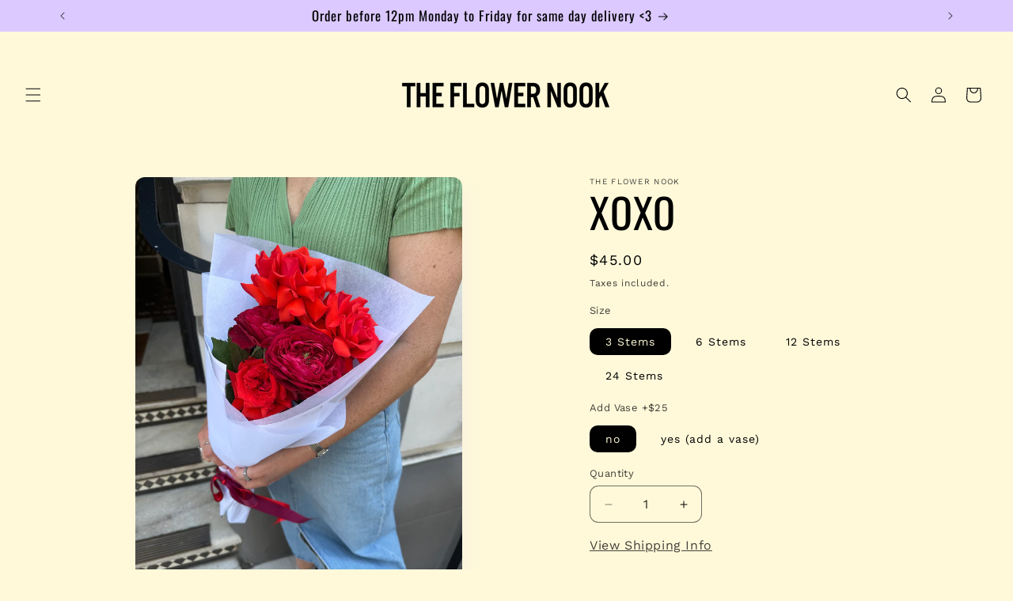

--- FILE ---
content_type: text/javascript
request_url: https://www.theflowernook.com.au/cdn/shop/t/15/assets/custom.js?v=182417710278878933691765329558
body_size: -265
content:
$(document).on("keyup",".cart-attribute__field input, .cart-attribute__field textarea",function(){check_validation()}),$(document).on("click",".cart-attribute__field input[type='radio']",function(){check_validation()});function check_validation(){let isValid=!0,date=$(".cart-attribute__field input#date").val().trim(),textarea_personal_message=$(".cart-attribute__field textarea#add-a-personal-message-no-longer-than-200-characters").val().trim(),textarea_personal_message2=$(".cart-attribute__field textarea#special-delivery-instructions-br-eg-business-name-leave-with-reception").val().trim(),radio_checked=$('.cart-attribute__field input[type="radio"]:checked').val(),phone_number=$(".cart-attribute__field #phone-number").val();date==""&&(isValid=!1),radio_checked==null&&(isValid=!1),phone_number==""&&(isValid=!1);debugger;let combinedValues=`
    Date: ${date}
    Personal Message: ${textarea_personal_message}
    Special Delivery Instructions: ${textarea_personal_message2}
    Permission to leave\xA0on\xA0doorstep: ${radio_checked}
    Phone Number: ${phone_number}
  `;$(".cart__note .text-area").val(""),isValid?($(".cart__note .text-area").val(combinedValues),$(".cart__checkout-button").removeAttr("disabled")):$(".cart__checkout-button").attr("disabled","true")}
//# sourceMappingURL=/cdn/shop/t/15/assets/custom.js.map?v=182417710278878933691765329558
